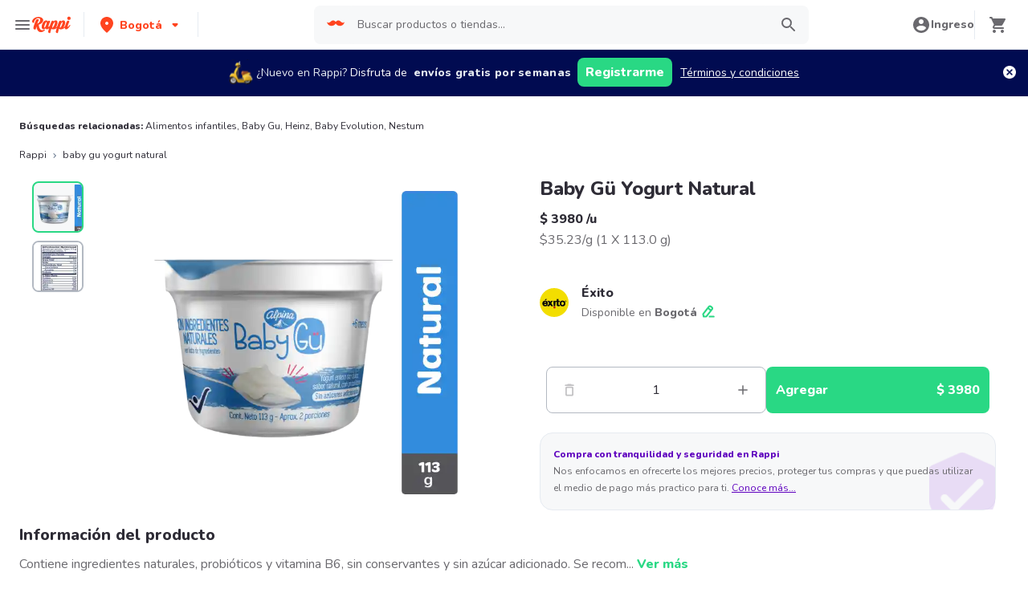

--- FILE ---
content_type: text/javascript
request_url: https://www.rappi.com.co/mf-header/static/index-6e4e82ca.js
body_size: 5328
content:
import{a6 as x,s as a,l as g,E as c,j as o,b as r,T as n,a as L,F as _,aI as U,S as P,P as Z,A as I,g as K,r as Y,G as F,I as B,a9 as W,aJ as X,a0 as Q,u as ee,U as oe,a8 as D,Z as k,ay as ne,aK as ae,aa as ie,aL as te,R as re,aM as se}from"./index-9bd0fce7.js";import{S as y,a as le,b as ce}from"./BasicPrime-4e2f5e7a.js";var p=(e=>(e.Container="nav-bar-container",e.UserInformation="user-information",e.OrderInProgress="orders-in-progress",e.StoreCategories="store-categories",e.ProfileInformation="profile-information",e.OtherSection="other-section",e.OtherLink="other-link",e.Credits="credits-and-promotions",e.ProfileLinks="profile-links",e.Prime="prime",e.OtherLinks="other-links",e.CountrySelector="country-selector",e.CloseSession="close-session",e.SignUp="sign-up",e.Login="login",e.Benefits="benefits-amazon-prime",e))(p||{});const de=(e,i)=>i==="embedded-store"||i==="embedded-store-desktop"?[{id:"account-info",src:"/profile",description:e("header.menu.account_info")},{id:"payments",src:"/payment-methods",description:e("header.menu.payment_methods")},{id:"orders",src:"/orders",description:e("header.menu.last_orders")}]:[{id:"account-info",src:"/account/profile",description:e("header.menu.account_info")},{id:"payments",src:"/account/payments/aggregated",description:e("header.menu.payment_methods")},{id:"orders",src:"/account/orders",description:e("header.menu.last_orders")}],pe=e=>[{id:"register-your-restaurant",src:"https://merchants.rappi.com/",description:e("header.menu.restaurant")},{id:"register-your-cpgs",src:e("header.menu.ecommerce.url"),description:e("header.menu.ecommerce.label")},{id:"soyrappi",src:e("header.menu.rappitendero.url"),description:e("header.menu.rappitendero.label")},{id:"brands-rappi",src:"https://brands.rappi.com/",description:e("header.menu.ads")}],E=[{name:"Colombia",code:x.Colombia,flagUrl:"https://images.rappi.com/web-assets/col-flag.png",url:"https://www.rappi.com.co/"},{name:"México",code:x.Mexico,flagUrl:"https://images.rappi.com/web-assets/mx-flag.png",url:"https://www.rappi.com.mx/"},{name:"Brasil",code:x.Brasil,flagUrl:"https://images.rappi.com/web-assets/br-flag.png",url:"https://www.rappi.com.br/"},{name:"Argentina",code:x.Argentina,flagUrl:"https://images.rappi.com/web-assets/ar-flag.png",url:"https://www.rappi.com.ar/"},{name:"Chile",code:x.Chile,flagUrl:"https://images.rappi.com/web-assets/cl-flag.png",url:"https://www.rappi.cl/"},{name:"Uruguay",code:x.Uruguay,flagUrl:"https://images.rappi.com/web-assets/uy-flag.png",url:"https://www.rappi.com.uy/"},{name:"Perú",code:x.Peru,flagUrl:"https://images.rappi.com/web-assets/pe-flag.png",url:"https://www.rappi.com.pe/"},{name:"Ecuador",code:x.Ecuador,flagUrl:"https://images.rappi.com/web-assets/ec-flag.png",url:"https://www.rappi.com.ec/"},{name:"Costa Rica",code:x.CostaRica,flagUrl:"https://images.rappi.com/web-assets/cr-flag.png",url:"https://www.rappi.co.cr/"}],ge=a(c)`
  display: block;
  cursor: pointer;
  width: 80%;
  margin-left: 10px;
`,me=a.img`
  width: 24px;
  height: 24px;
  border-radius: 4px;
  margin: 0;
  padding: 0;
  cursor: pointer;
`,he=a.li`
  height: 48px;
  display: flex;
  justify-content: space-around;
  align-items: center;
  padding: 0 14px;
  cursor: pointer;
  position: relative;
  border-left: calc(${g.Spacing.Spacing4} / 4) solid transparent;
  :hover {
    background-color: ${({theme:e})=>e.palette.graya10};
    border-color: ${({theme:e})=>`${e.palette.primary100}`};
  }
`,T={ListItem:he,CountryFlag:me,CountryName:ge},ye=()=>o("div",{children:E.map(e=>o("a",{href:e.url,target:"_blank",rel:"noreferrer",children:r(T.ListItem,{children:[o(T.CountryFlag,{src:e.flagUrl,alt:e.name}),o(T.CountryName,{variant:n.Variants.Base216,color:n.Colors.Graya100,children:e.name})]})},e.code))}),fe=a(c)`
  padding: 16px;
  width: 100%;
  display: flex;
  cursor: pointer;
  justify-content: center;
  align-items: center;
  border-left: calc(${g.Spacing.Spacing4} / 4) solid transparent;
  :hover {
    background-color: ${({theme:e})=>e.palette.graya10};
    border-color: ${({theme:e})=>`${e.palette.primary100}`};
  }
`,Ce=a(c)`
  display: block;
  width: 83%;
  margin-left: 10px;
`,ue=a.img`
  width: 24px;
  height: 24px;
  border-radius: 4px;
  margin: 0;
  padding: 0;
  cursor: pointer;
`,Se=a.ul`
  display: flex;
  flex-direction: column;
  padding-left: 0;
`,N={CountryContainer:fe,CountryFlag:ue,CountryName:Ce,ListGroup:Se},be=({modalTitle:e,currentCountry:i,dataQA:d})=>{const[t,l]=L.useState(!1);return r(_,{children:[o("div",{id:"country-container",onClick:()=>l(!0),"data-qa":d,children:r(N.CountryContainer,{children:[o(N.CountryFlag,{src:i==null?void 0:i.flagUrl,alt:i==null?void 0:i.name}),o(N.CountryName,{variant:n.Variants.Base216,color:n.Colors.Graya100,children:i==null?void 0:i.name}),o(U,{size:16})]})}),o(P,{open:t,title:e,onClose:()=>l(!1),children:o(P.Body,{children:o(N.ListGroup,{children:o(ye,{})})})})]})},xe=a.div.withConfig({displayName:"Linestyles__LineWrapper",componentId:"sc-159iedw-0"})(["border-bottom:1px solid ",";"],Z.Graya20),we={LineWrapper:xe},C=()=>o(we.LineWrapper,{}),Le=a.div.withConfig({displayName:"CreditsSectionstyle__RappiCreditContainer",componentId:"sc-tjdknz-0"})(["display:flex;justify-content:space-between;align-items:center;padding:",";"],g.Spacing.Spacing4),ve=a(c).withConfig({displayName:"CreditsSectionstyle__BlockLabel",componentId:"sc-tjdknz-1"})(["display:block;margin-left:calc("," / 2);"],g.Spacing.Spacing2),M={RappiCreditContainer:Le,BlockLabel:ve},_e=({show:e,credits:i,dataQA:d})=>e&&r("div",{"data-testid":"credits-container","data-qa":d,children:[r(M.RappiCreditContainer,{children:[o(M.BlockLabel,{variant:n.Variants.Small114,color:n.Colors.Graya100,children:"Créditos"}),o(M.BlockLabel,{variant:n.Variants.Small214,color:n.Colors.Graya100,children:i})]}),o(C,{})]})||null,ke=a.a`
  height: 48px;
  display: flex;
  align-items: center;
  cursor: pointer;
  position: relative;
  text-decoration: none;
  padding: ${y.Spacing4};

  border-left: calc(${y.Spacing4} / 4) solid transparent;
  :hover {
    background-color: ${({theme:e})=>e.palette.graya10};
    border-color: ${({theme:e})=>`${e.palette.primary100}`};
  }
`,Ie={StoreOrder:ke},Be=({order:e})=>o(Ie.StoreOrder,{href:`/tracking/${btoa(e.id)}`,children:e.store.name},e.id),Ne=a.ul`
  list-style: none;
  padding: ${g.Spacing.Spacing4};
`,$e={OrdersListContainer:Ne},Pe=({orders:e})=>o($e.OrdersListContainer,{children:e.map(i=>o(Be,{order:i},i.id))}),Ue=a.div.withConfig({displayName:"CurrentOrdersstyle__Wrapper",componentId:"sc-14x4ddk-0"})(["display:flex;justify-content:space-between;align-items:center;padding:16px 14px 16px;cursor:pointer;"]),Oe=a(c).withConfig({displayName:"CurrentOrdersstyle__LabelOrder",componentId:"sc-14x4ddk-1"})(["display:block;flex:2;margin-left:10px;"]),Ge=a(c).withConfig({displayName:"CurrentOrdersstyle__OrderQuantity",componentId:"sc-14x4ddk-2"})(["display:block;background-color:#29d884;border-radius:50px;width:36px;height:36px;text-align:center;padding:7px;"]),V={LabelOrder:Oe,OrderQuantity:Ge,Wrapper:Ue},Te=({currentOrders:e,ordersInProgressText:i,activeOrdersText:d,dataQA:t})=>{const[l,u]=L.useState(!1),w=()=>{if(e&&e.length===1)return window.location.assign(`/tracking/${btoa(e[0].id)}`);u(!0)};return(e==null?void 0:e.length)>=1?r(_,{children:[r(V.Wrapper,{"data-qa":t,children:[o(V.OrderQuantity,{variant:n.Variants.Tiny112,color:n.Colors.White,children:e.length}),o(V.LabelOrder,{onClick:w,variant:n.Variants.Base216,color:n.Colors.Graya100,children:i}),o(U,{size:16})]}),o(C,{}),o(P,{open:l,title:d,onClose:()=>u(!1),children:o(P.Body,{children:o(Pe,{orders:e})})})]}):null},Me=a.div.withConfig({displayName:"OthersSectionstyle__Container",componentId:"sc-1h1rrft-0"})(["padding-bottom:20px;"]),Ve=a(c).withConfig({displayName:"OthersSectionstyle__SectionLabel",componentId:"sc-1h1rrft-1"})(["padding:"," ",";display:block;:hover{background-color:",";}"],y.Spacing2,y.Spacing4,({theme:e})=>e.palette.graya10),H={Container:Me,SectionLabel:Ve},Ee=({sections:e,dataQA:i})=>o(H.Container,{"data-qa":i,children:e.map(({description:d,src:t})=>o(H.SectionLabel,{variant:n.Variants.Small114,color:n.Colors.Graya100,tagAs:"a",target:"_blank",href:t,children:d},t))}),je=a.div.withConfig({displayName:"ProfileSectionstyle__Container",componentId:"sc-8wacu7-0"})(["padding-bottom:20px;"]),ze=a.a.withConfig({displayName:"ProfileSectionstyle__PrimeContainer",componentId:"sc-8wacu7-1"})(["display:flex;justify-content:start;align-items:center;padding:",";text-decoration:none;width:100%;border-left:calc("," / 4) solid transparent;:hover{background-color:",";border-color:",";}"],g.Spacing.Spacing4,g.Spacing.Spacing4,({theme:e})=>e.palette.graya10,({theme:e})=>`${e.palette.primary100}`),Re=a(c).withConfig({displayName:"ProfileSectionstyle__SectionLabel",componentId:"sc-8wacu7-2"})(["padding:"," ",";display:block;:hover{background-color:",";}"],g.Spacing.Spacing2,g.Spacing.Spacing4,({theme:e})=>e.palette.graya10),qe=a(c).withConfig({displayName:"ProfileSectionstyle__BlockLabel",componentId:"sc-8wacu7-3"})(["display:block;margin-left:10px;width:83%;"]),A={Container:je,BlockLabel:qe,PrimeContainer:ze,SectionLabel:Re},Fe=({show:e,sections:i,primeText:d,dataQA:t})=>e&&r("div",{"data-testid":"profile-section",children:[o(A.Container,{"data-qa":t==null?void 0:t.profileLinks,children:i.map(({src:l,description:u})=>o(A.SectionLabel,{variant:n.Variants.Small114,color:n.Colors.Graya100,tagAs:"a",target:"_blank",href:l,children:u},l))}),o(C,{}),!1]})||null,We=a.div.withConfig({displayName:"SectionsListstyle__Container",componentId:"sc-8o8dax-0"})(["padding-bottom:20px;"]),De=a.li.withConfig({displayName:"SectionsListstyle__ListItem",componentId:"sc-8o8dax-1"})(["a{min-height:48px;display:flex;justify-content:space-between;align-items:center;padding:0 "," 0 13px;cursor:pointer;position:relative;border-left:calc("," / 4) solid transparent;:hover{background-color:",";border-color:",";}}"],y.Spacing4,y.Spacing4,({theme:e})=>e.palette.graya10,({theme:e})=>`${e.palette.primary100}`),He=a.ul.withConfig({displayName:"SectionsListstyle__ListGroup",componentId:"sc-8o8dax-2"})(["display:flex;flex-direction:column;padding-left:0;"]),Ae=a(c).withConfig({displayName:"SectionsListstyle__ShowMore",componentId:"sc-8o8dax-3"})(["cursor:pointer;padding:calc("," / 4) "," ",";"],y.Spacing6,y.Spacing4,y.Spacing4),$={Container:We,ListGroup:He,ShowMore:Ae,ListItem:De},Je=({sections:e,seeLessText:i,seeMoreText:d})=>{const[t,l]=L.useState(!1),[u,w]=L.useState([]),[s,m]=L.useState([]),O=L.useCallback(()=>{l(v=>!v),m(t?e.slice(0,4):e)},[e,t]);return L.useEffect(()=>{w(e),m(e.slice(0,4))},[e]),r(_,{children:[u.length>0&&r($.Container,{children:[o($.ListGroup,{children:s.map(({id:v,src:f,description:G,name:b,verticalGroup:j,verticalSubGroup:z},R)=>o($.ListItem,{id:R,children:r("a",{href:f,onClick:()=>{const q={storeType:b,storeName:b,storeId:v,aaid:"",verticalGroup:j,verticalSubGroup:z,globalOffer:!1,globalOfferName:"",globalOfferQuantity:0,isClosed:!1,selectStore:"",storeIndex:0,brandName:"",etaValue:"",etaSeen:"",parentStoreType:"",cpgsComponentName:"",cpgsComponentIndex:0,cpgsComponentRender:"",cpgsComponentResolver:"",sourceCpgsContext:"",scrollerName:""};I.selectVertical({...q,source:"HOME_BUTTON",homeButtonType:v,deeplink:null,vertical:j,subvertical:z}),I.selectStoreType({...q,source:"WEB_MAIN_MENU"})},children:[o(c,{variant:n.Variants.Base216,color:n.Colors.Graya100,tagAs:"span",children:G}),o(U,{size:16})]})},R))}),e.length>4&&o($.ShowMore,{role:"button",variant:n.Variants.Small214,color:n.Colors.Primary100,tagAs:"a",onClick:O,children:t?i:d})]}),o(C,{})]})},J=Y,Ze=({color:e="#6A696E",size:i=24,...d})=>J.jsx("svg",{xmlns:"http://www.w3.org/2000/svg",width:i,height:i,fill:"none",viewBox:"0 0 24 24",...d,children:J.jsx("path",{fill:e,d:"M11.99 2C6.47 2 2 6.48 2 12s4.47 10 9.99 10C17.52 22 22 17.52 22 12S17.52 2 11.99 2zm3.23 15.39L12 15.45l-3.22 1.94a.502.502 0 01-.75-.54l.85-3.66-2.83-2.45a.505.505 0 01.29-.88l3.74-.32 1.46-3.45c.17-.41.75-.41.92 0l1.46 3.44 3.74.32a.5.5 0 01.28.88l-2.83 2.45.85 3.67c.1.43-.36.77-.74.54z"})});var Ke=Ze;const Ye=K(Ke),Xe=a.div.withConfig({displayName:"UserSectionstyle__Container",componentId:"sc-vy308o-0"})(["width:100%;padding:calc("," / 2) ",";"],g.Spacing.Spacing2,g.Spacing.Spacing4),Qe=a.div.withConfig({displayName:"UserSectionstyle__ContainerProfile",componentId:"sc-vy308o-1"})(["display:flex;justify-content:flex-start;align-items:center;height:90px;"]),eo=a.div.withConfig({displayName:"UserSectionstyle__DetailsProfile",componentId:"sc-vy308o-2"})(["display:flex;flex-direction:column;justify-content:flex-start;align-items:flex-start;margin-left:",";"],g.Spacing.Spacing4),oo=a.div.withConfig({displayName:"UserSectionstyle__BlockContainer",componentId:"sc-vy308o-3"})(["display:flex;justify-content:space-between;align-items:center;"]),no=a(c).withConfig({displayName:"UserSectionstyle__BlockLabel",componentId:"sc-vy308o-4"})(["display:block;margin-left:calc("," / 2);"],g.Spacing.Spacing2),ao=a(c).withConfig({displayName:"UserSectionstyle__NameLabel",componentId:"sc-vy308o-5"})(["margin-left:calc("," / 2);text-transform:capitalize;"],g.Spacing.Spacing2),io=a.div.withConfig({displayName:"UserSectionstyle__UserIcon",componentId:"sc-vy308o-6"})(["display:flex;justify-content:center;align-items:center;min-width:43px;height:43px;border-radius:50%;background-color:",";span{text-transform:uppercase;}"],({theme:e})=>e.palette.primary20),to=a.div.withConfig({displayName:"UserSectionstyle__ButtonContainer",componentId:"sc-vy308o-7"})(["& > .authenticationButton{max-height:36px;max-width:138px;width:110px;height:36px;padding:6px 10px;font-size:14px;}display:flex;justify-content:space-around;"]),S={Container:Xe,ContainerProfile:Qe,DetailsProfile:eo,BlockContainer:oo,BlockLabel:no,NameLabel:ao,UserIcon:io,ButtonContainer:to},ro=({texts:e,name:i,starColor:d,loyaltyDescription:t,dataQA:l,showLogin:u})=>{const w=m=>{m.preventDefault(),I.selectSign({}),window.location.href=`/login?${W("WEB_HEADER")}`},s=m=>{m.preventDefault(),window.location.href=`/login/signup?${W("WEB_HEADER")}`};return o(S.Container,{children:i?r(S.ContainerProfile,{children:[o(S.UserIcon,{children:o(c,{variant:n.Variants.Small114,color:n.Colors.Graya80,children:i?i[0]:""})}),r(S.DetailsProfile,{children:[o(S.BlockContainer,{children:r(S.BlockLabel,{variant:n.Variants.L120,color:n.Colors.Graya100,children:[e.hello,o(S.NameLabel,{variant:n.Variants.L220,color:n.Colors.Graya100,children:i.split(" ")[0]})]})}),r(S.BlockContainer,{children:[o(Ye,{size:24,color:d}),o(S.BlockLabel,{variant:n.Variants.Small114,color:n.Colors.Graya100,children:t})]})]})]}):u&&r(S.ButtonContainer,{children:[o("a",{href:"/login",onClick:w,"data-qa":l==null?void 0:l.login,children:o(F,{styledClass:"authenticationButton",color:B.Colors.Primary,size:B.Sizes.Small,children:e.login})}),o("a",{href:"/login/signup",onClick:s,"data-qa":l==null?void 0:l.signUp,children:o(F,{styledClass:"authenticationButton",color:B.Colors.Primary,size:B.Sizes.Small,children:e.signUp})})]})})},so=a.div`
  display: flex;
  flex-direction: column;
  background-color: white;
  height: 100vh;
  overflow-y: auto;
`,lo=a.div`
  display: flex;
  width: 100%;
  padding: ${y.Spacing2} 0;
`,co=a(c)`
  padding: 20px ${y.Spacing4} 10px;
  display: block;
`,po=a(c)`
  padding: 20px 16px 20px;
  display: block;
  :hover {
    background-color: ${({theme:e})=>e.palette.graya10};
  }
`,go=a.div`
  display: flex;
  flex-direction: column;
`,mo=a(X)`
  margin: 1rem;
  border-radius: 1.25rem;
  box-shadow: 0px 5px 10px rgba(33, 34, 36, 0.04);
  background-color: ${({theme:e})=>e.palette.secondary220};
  padding: ${({theme:e})=>e.spacing.spacing1};
  display: flex;
  flex-direction: row;
  align-items: center;
  white-space: pre-wrap;
`,ho=a(Q)`
  display: flex;
  flex-direction: row;
  align-items: center;
  margin: 0;

  @media ${({theme:e})=>e.mediaQueries.laptop} {
    margin-right: ${({theme:e})=>e.spacing.spacing2};
  }
`,yo=a.span`
  min-height: 48px;
  display: flex;
  justify-content: space-between;
  align-items: center;
  padding: 8px ${y.Spacing4} 8px 13px;
  cursor: pointer;
  position: relative;
  border-left: calc(${y.Spacing4} / 4) solid transparent;
  :hover {
    background-color: ${({theme:e})=>e.palette.graya10};
    border-color: ${({theme:e})=>`${e.palette.primary100}`};
  }
`,h={SideBarContainer:so,ProfileContainer:lo,SectionsContainer:go,SectionLabel:co,SectionLogout:po,PromoLabel:mo,IconContainer:ho,SegmentPrime:yo},fo="/mf-header/static/img/promo_icon_wc-a491942d.webp",Co=({isOpen:e=!1,setIsOpen:i,currentOrders:d,user:t,credits:l,sections:u,tenant:w})=>{const{t:s}=ee(),m=oe(),O=E.find(({code:b})=>b===te.codeIso),v=D.tenantConfigs[w].sideBarSections||[],f=b=>v.includes(b),G=()=>{m({type:k.OpenGenericModal,payload:{title:s("header.menu.sign_out.confirm.title"),body:s("header.menu.sign_out.confirm.description"),primaryLabel:s("header.menu.sign_out.confirm.btn_confirm"),primaryAction:()=>{re.removeSession(),se(),m({type:k.CloseGenericModal})},secondaryLabel:s("header.menu.sign_out.confirm.btn_cancel"),secondaryAction:()=>{m({type:k.CloseGenericModal})},onClickClose:()=>{m({type:k.CloseGenericModal})}}})};return L.useEffect(()=>{setTimeout(()=>{m({type:k.IsSidebarDynamicallyLoading,payload:!1})})},[]),o(le,{isOpen:e,setIsOpen:i,withTransition:!0,zIndex:ne.Modal-1,children:r(h.SideBarContainer,{"data-qa":p.Container,children:[o(ce,{Icon:o(ae,{}),onCloseClick:i}),o(C,{}),f("profile")&&r(_,{children:[o(h.ProfileContainer,{"data-qa":p.UserInformation,children:o(ro,{dataQA:{login:p.Login,signUp:p.SignUp},texts:{hello:s("header.menu.hello"),signUp:s("header.sign_up"),login:s("header.button_signin")},name:t==null?void 0:t.name,loyaltyDescription:t==null?void 0:t.loyalty.name,starColor:t==null?void 0:t.loyalty.endColor,showLogin:f("login")})}),o(C,{})]}),f("promotions")&&r(_,{children:[o(h.SectionsContainer,{children:r(h.PromoLabel,{href:D.promoLink,onClick:()=>{const b={storeType:"",storeName:"Promociones",storeId:"promotions",aaid:"",verticalGroup:"Promociones",verticalSubGroup:"Promociones",globalOffer:!1,globalOfferName:"",globalOfferQuantity:0,isClosed:!1,selectStore:"",storeIndex:0,brandName:"",etaValue:"",etaSeen:"",parentStoreType:"",cpgsComponentName:"",cpgsComponentIndex:0,cpgsComponentRender:"",cpgsComponentResolver:"",sourceCpgsContext:"",scrollerName:""};I.selectVertical({...b,source:"WEB_MAIN_MENU",homeButtonType:"promotions",deeplink:null,vertical:"Promociones",subvertical:"Promociones"}),I.selectStoreType({...b,source:"WEB_MAIN_MENU"})},children:[o(h.IconContainer,{src:`${fo}`,height:60,width:60}),o(c,{variant:n.Variants.Base216,color:n.Colors.Secondary2100,children:s("sidebar.promohub")})]})}),o(C,{})]}),f("orders")&&o(Te,{dataQA:p.OrderInProgress,currentOrders:d,ordersInProgressText:s("header.orders_in_progress"),activeOrdersText:s("header.active_orders")}),f("benefits")&&r(h.SectionsContainer,{"data-qa":p.Benefits,children:[o(C,{}),r(h.SegmentPrime,{onClick:()=>{i(),ie.openBenefitModal({isOpen:!0,onClose:i})},children:[o(c,{variant:n.Variants.Base216,color:n.Colors.Graya100,tagAs:"span",children:s("amazonBenefits.title")}),o(U,{size:16})]}),o(C,{})]}),f("sections")&&r(h.SectionsContainer,{"data-qa":p.StoreCategories,children:[o(h.SectionLabel,{variant:n.Variants.Tiny112,color:n.Colors.Graya80,children:s("header.menu.sections")}),o(Je,{sections:u,seeLessText:s("header.see_less"),seeMoreText:s("header.see_more")})]}),!!t&&f("credits")&&r(_,{children:[o(h.SectionLabel,{variant:n.Variants.Tiny112,color:n.Colors.Graya80,children:s("header.menu.credits")}),o(_e,{show:!!t,credits:`${l==null?void 0:l.amount.toString()}`,dataQA:p.Credits})]}),f("profile")&&r("div",{"data-qa":p.ProfileInformation,children:[!!t&&o(h.SectionLabel,{variant:n.Variants.Tiny112,color:n.Colors.Graya80,children:s("header.menu.profile")}),o(Fe,{dataQA:{profileLinks:p.ProfileLinks,primeContainer:p.Prime},show:!!t,primeText:"",sections:de(s,w)})]}),f("others")&&r("div",{"data-qa":p.OtherSection,children:[o(h.SectionLabel,{variant:n.Variants.Tiny112,color:n.Colors.Graya80,children:s("header.menu.others")}),o(Ee,{dataQA:p.OtherLinks,sections:pe(s)}),o(C,{})]}),o(be,{dataQA:p.CountrySelector,modalTitle:s("header.country"),currentCountry:O||E[0]}),o(C,{}),t&&o(h.SectionLogout,{"data-qa":p.CloseSession,variant:n.Variants.Small114,color:n.Colors.Graya80,tagAs:"a",onClick:G,children:s("header.menu.session")})]})})},bo=Co;export{bo as default};
